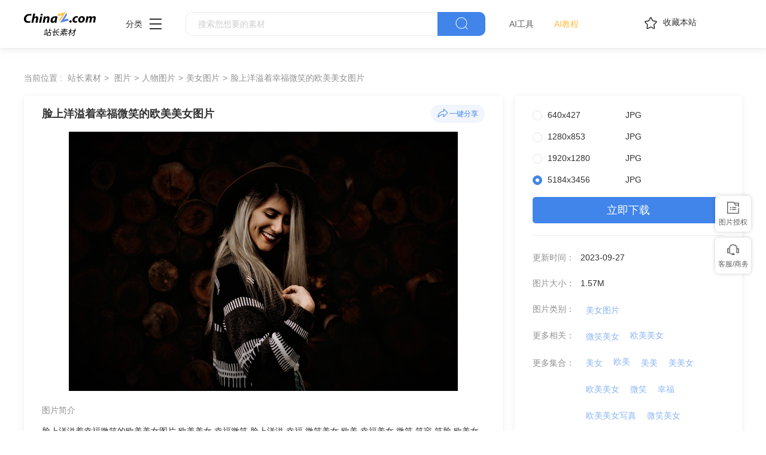

--- FILE ---
content_type: text/html
request_url: https://sc.chinaz.com/tupian/23092700884.htm
body_size: 6860
content:
<!DOCTYPE html>
<html lang="zh">
  <head>
    <meta charset="UTF-8" />
    <meta http-equiv="X-UA-Compatible" content="IE=edge" />
    <meta name="viewport" content="width=device-width, initial-scale=1.0" />
<title>脸上洋溢着幸福微笑的欧美美女图片 - 站长素材</title>
<meta name="Keywords" content="脸上洋溢着幸福微笑的欧美美女图片素材,脸上洋溢着幸福微笑的欧美美女图片免费下载" /> 
<meta name="description" content="站长素材（sc.chinaz.com）图片栏目为您提供脸上洋溢着幸福微笑的欧美美女图片素材，脸上洋溢着幸福微笑的欧美美女图片免费下载和在线预览服务。" /> 
<link rel="alternate" media="only screen and(max-width: 640px)" href="//m.sc.chinaz.com/tupian/23092700884.html" >
<link rel="miphtml" href="//m.sc.chinaz.com/mip/tupian/23092700884.htm">   
    <!-- 公共 -->
    <link rel="shortcut icon" type="image/ico" href="/favicon.ico">
       <link rel="stylesheet" href="https://sc.chinaz.com/static/common/com_css/base.css" />
    <link rel="stylesheet" href="https://sc.chinaz.com/static/common/com_iconfont/iconfont.css" />
    <link rel="stylesheet" href="https://sc.chinaz.com/static/common/com_css/com_common.css" />
    <link rel="stylesheet" href="https://sc.chinaz.com/static/common/com_css/com_detail.css" />
    <link rel="stylesheet" href="https://sc.chinaz.com/static/common/com_css/right_vip.css" />       
    <!-- psd样式 -->
    <link rel="stylesheet" href="https://sc.chinaz.com/static/tupian/css/common.css" />
    <link rel="stylesheet" href="https://sc.chinaz.com/static/tupian/css/detail.css?rd=v20240207" />
    <script class="CLASS42bc4e2f_b826_11e9_9ed0_18dbf2568723" src="https://a2put.chinaz.com/propagate.js"></script>		 

    <script src="/style/js/device.min.js"></script>
    <script class="CLASS42bc4e2f_b826_11e9_9ed0_18dbf2568723" src="https://a2put.chinaz.com/propagate.js"></script>   
    <script>
      if(device.mobile()){
       window.location = "//m.sc.chinaz.com/tupian/23092700884.html";
       }
(function(){
    var bp = document.createElement('script');
    var curProtocol = window.location.protocol.split(':')[0];
    if (curProtocol === 'https') {
        bp.src = 'https://zz.bdstatic.com/linksubmit/push.js';        
    }
    else {
        bp.src = 'http://push.zhanzhang.baidu.com/push.js';
    }
    var s = document.getElementsByTagName("script")[0];
    s.parentNode.insertBefore(bp, s);
})();	   
    </script> 
        <script type="application/ld+json">
            {
                "@context": "https://ziyuan.baidu.com/contexts/cambrian.jsonld",
                "@id": "//sc.chinaz.com/tupian/23092700884.htm",
                "title": "脸上洋溢着幸福微笑的欧美美女图片",
                "images": [
                    "//scpic.chinaz.net/files/default/imgs/2023-09-26/26ba7921041ee11b.jpg"
                ], 
                "description": "脸上洋溢着幸福微笑的欧美美女图片",            
                "pubDate": "2023-09-27T22:01:00",
                "upDate": "2023-09-27T22:01:00"        
            }
        </script>  
  </head>

  <body>

       <!-- 头部 -->
  <div id="head">
    <div class="head">
      <div class="container clearfix">
        <div class="left-div">

            <a  class="logo" href="/">
              <img src="../static/common/com_images/LOGO@2x.png" >
            </a>

          <div class="more-column">
            <span>分类</span><i class="iconfont icon-icon_more"></i>
            <div class="hide-div">
              <a target="_blank" href="//sc.chinaz.com/tupian/"><img src="../static/common/com_images/x2.png">图片</a>
              <a target="_blank" href="//font.chinaz.com/"><img src="../static/common/com_images/x3.png" >字体</a>
              <a target="_blank" href="//sc.chinaz.com/ppt/"><img src="../static/common/com_images/x4.png" >PPT</a>
              <a target="_blank" href="//sc.chinaz.com/jianli/"><img src="../static/common/com_images/x5.png" >简历</a>
              <a target="_blank" href="//sc.chinaz.com/yinxiao/"><img src="../static/common/com_images/x7.png" >音效</a>
              <a target="_blank" href="//sc.chinaz.com/psd/"><img src="../static/common/com_images/x8.png" >PSD</a>
              <a target="_blank" href="//sc.chinaz.com/shiliang/"><img src="../static/common/com_images/x9.png" >矢量</a>
              <a target="_blank" href="//sc.chinaz.com/donghua/"><img src="../static/common/com_images/x10.png" >Flash</a>
              <a target="_blank" href="//sc.chinaz.com/jiaoben/"><img src="../static/common/com_images/x11.png" >脚本</a>
              <a target="_blank" href="//sc.chinaz.com/moban/"><img src="../static/common/com_images/x12.png" >网页模板</a>
              <a target="_blank" href="//sc.chinaz.com/3D/"><img src="../static/common/com_images/x15.png" >3D建模</a>
            </div>
          </div>
          <div class="search-box clearfix">
            <div class="left-search clearfix">
              <input type="text" js-do="searchIup" placeholder="搜索您想要的素材">
            </div>
            <p class="right-btn" js-do="searchBtn"><i class="iconfont icon-icon_fangdajing"></i></p>
          </div>
		    <div class="ai-nav ">
              <a href="https://aisc.chinaz.com/svg" target="_blank">AI工具</a>
              <a href="https://aisc.chinaz.com/jiaocheng" target="_blank">AI教程</a>
          </div>
        </div>
        <div class="right-div">
          <p class="collection-web-btn" js-do="comTipBtn"  data-txt="您的览器不支特，请按Ctrl+D手动收藏" ><i class="iconfont icon-icon_shoucang"></i>收藏本站</p>
          <div class="user">
            <div class="login-after">
              <img src="" >
				<div class="free-vip-box">
                  <div class="show-vip-top">
                    <p class="tip"></p>
                  </div>
                  <p class="logout-btn com-bule-txt" js-do="logout">退出登录</p>
                </div>
            </div>
            <span class="login-before com-bule-txt" js-do="openLogin">登录</span>
          </div>
        </div>
      </div>
    </div>
  </div>
       <div class="container">
              <div class="com-ggg-img-box mt20"><script>propagate('s1694629161422034', getCurrentScript());</script></div>
         </div>      
    <div class="container">
      <div class="detail-page-cont clearfix">
        <div class="left-div">
          <div class="com-nav-box clearfix">
            <span>当前位置 :</span>
            <a href="//sc.chinaz.com/" title="站长素材">站长素材</a> <a href="//sc.chinaz.com/tupian/" title="图片">图片</a><a href="//sc.chinaz.com/tupian/renwutupian.html" title="人物图片">人物图片</a><a href="//sc.chinaz.com/tupian/meinvtupian.html" title="美女图片">美女图片</a><a href="//sc.chinaz.com/tupian/23092700884.htm" title="脸上洋溢着幸福微笑的欧美美女图片">脸上洋溢着幸福微笑的欧美美女图片</a>
          </div>
          <div class="com-left-img-infor-div com-shadow-box">
            <div class="com-left-img-infor-div-head clearfix">
              <h1 class="name">脸上洋溢着幸福微笑的欧美美女图片</h1>
              <div class="right-operation">
                <p js-do="shareBtn" data-txt="http://scpic.chinaz.net/files/default/imgs/2023-09-26/26ba7921041ee11b.jpg">
                  <img
                    src="../static/common/com_images/icon_fenxiang@2x.png"
                    alt=""
                  />一键分享
                </p>
              </div>
            </div>
            <div class="img-box">
              <img src="//scpic.chinaz.net/files/default/imgs/2023-09-26/26ba7921041ee11b.jpg" border="0" alt="脸上洋溢着幸福微笑的欧美美女图片" />
            </div>
            <div class="free-detail-introduction">
              <div class="free-detail-introduction-top">
                <p class="t">图片简介</p>
                <p class="all-c">脸上洋溢着幸福微笑的欧美美女图片 欧美美女 幸福微笑 脸上洋溢 幸福 微笑美女 欧美 幸福美女 微笑 笑容 笑脸 欧美女人 女性 女士 美女写真 人物速写 摄影 图片大全 高清图片下载 编号为23092700884，图片格式为JPG文件，提供 640x427，1280x853，1920x1280，5184x3456多种尺寸图片免费下载，支持电脑和手机图片软件编辑和修改。</p>
              </div>
              <div class="free-detail-introduction-bot">
                <p class="t">不是想要的效果？试试这些词：</p>
                <div class="com-bule-a-box clearfix">
                  <a href="/tu/meinv.html" target="_blank" title ="美女">美女</a>
<a href="/tu/heisezhuomian.html" target="_blank" title ="黑色桌面">黑色桌面</a>
<a href="/tu/katongdongmanrenwu.html" target="_blank" title ="卡通动漫人物">卡通动漫人物</a>
<a href="/tu/renwutexie.html" target="_blank" title ="人物特写">人物特写</a>

                </div>
              </div>
            </div>
          </div>
        </div>
        <div class="right-div tupian-right-div">
            <div class="tupian-right-infor com-shadow-box com-detail-infor-box">    
                <div class="tupian-right-infor-top">
                    <div class="com-one-change-div" js-do="chagneDownUrl">                      
                      <p class="ts-change-p" data-url="640x427"><span>640x427</span><span>JPG</span></p>
<p class="ts-change-p" data-url="1280x853"><span>1280x853</span><span>JPG</span></p>
<p class="ts-change-p" data-url="1920x1280"><span>1920x1280</span><span>JPG</span></p>
<p class="ts-change-p active" data-url="big"><span>5184x3456</span><span>JPG</span></p>

                    </div>
                    <p class="bg-bull btn-p com-right-down-btn" js-do="downUrl"><a href="https://tppic.chinaz.net/files/default/imgs/2023-09-26/26ba7921041ee11b_big.jpg" target="_blank">立即下载</a></p>
                </div>
                <div class="center">
                    <div class="clearfix"><span>更新时间：</span><span>2023-09-27</span></div>				
                    <div class="clearfix"><span>图片大小：</span><span>1.57M</span></div>
                    <div class="mb0 clearfix"><span>图片类别：</span><div class="com-bule-a-box"><a href="/tupian/meinvtupian.html"  class="colbule" title="美女图片"  class="t" target="_blank">美女图片</a></div></div>
                    <div class="mb0 clearfix"><span>更多相关：</span><div class="com-bule-a-box"><a href="https://sc.chinaz.com/tag_tupian/weixiaomeinu.html" title="微笑美女" target="_blank">微笑美女</a><a href="https://sc.chinaz.com/tag_tupian/omeimeinu.html" title="欧美美女" target="_blank">欧美美女</a> </div></div>
                    						<div class='item nomargin clearfix'>
							<p>更多集合：</p>
							<div class='com-bule-a-box'>
								<a href='/tupian/tp_meinu.html' title='美女' target='_blank'>美女</a>
								<a href='/tupian/tp_omei.html' title='欧美' target='_blank'>欧美</a>
								<a href='/tupian/tp_meimei.html' title='美美' target='_blank'>美美</a>
								<a href='/tupian/tp_meimeinu.html' title='美美女' target='_blank'>美美女</a>
								<a href='/tupian/tp_omeimeinu.html' title='欧美美女' target='_blank'>欧美美女</a>
								<a href='/tupian/tp_weixiao.html' title='微笑' target='_blank'>微笑</a>
								<a href='/tupian/tp_xingfu.html' title='幸福' target='_blank'>幸福</a>
								<a href='/tupian/tp_omeimeinuxiezhen.html' title='欧美美女写真' target='_blank'>欧美美女写真</a>
								<a href='/tupian/tp_weixiaomeinu.html' title='微笑美女' target='_blank'>微笑美女</a>
								<a href='/tupian/tp_xingganomeimeinu.html' title='性感欧美美女' target='_blank'>性感欧美美女</a>
								<a href='/tupian/tp_meinutu.html' title='美女图' target='_blank'>美女图</a>
							</div>
						</div>

					<div class="mb6 clearfix"><span>特别说明：</span><p>本站所有资源仅供学习与参考，请勿用于商业用途，否则产生的一切后果将由你自己承担！如有侵犯您的版权，请及时联系168660460#qq.com(#换@)，我们将尽快处理。</p></div>
                    
                    <div class="clearfix"><span>投稿：</span><span><a href="/user/14080.html" target="_blank">白菜与鲤鱼</a></span></div>                   
                       
                </div>
            </div>
            <div class="com-shadow-box mt20">
                   <div class="com-ggg-img-box "><script>propagate('1341991936705171457', getCurrentScript())</script></div>

            </div>
        </div>
      </div>
      <div class="relevant-recommendations mt30">
        <p class="t">相关推荐</p>
        <div
        class="tupian-list com-img-txt-list mt20"
        data-waterfall="true"
        js-do="goPage"
        data-marginr="16"
      >
              <div class='item'>
          <img src='../static/common/com_images/img-loding.png' style='height: 248px' data-original='//scpic.chinaz.net/files/default/imgs/2026-01-04/20260104174517287390_s.png' class='lazy' alt='披肩中长发微笑美女摄影图片' />
          <div class='bot-div'>
            <h2><a class='name' href='/tupian/26011534478.htm'  title='披肩中长发微笑美女摄影图片' target='_blank'>披肩中长发微笑美女摄影图片</a></h2>
          </div>
        </div>
        <div class='item'>
          <img src='../static/common/com_images/img-loding.png' style='height: 248px' data-original='//scpic.chinaz.net/files/default/imgs/2025-12-12/20251212172549768400_s.png' class='lazy' alt='藏青色风衣美女写真摄影图片' />
          <div class='bot-div'>
            <h2><a class='name' href='/tupian/26010838708.htm'  title='藏青色风衣美女写真摄影图片' target='_blank'>藏青色风衣美女写真摄影图片</a></h2>
          </div>
        </div>
        <div class='item'>
          <img src='../static/common/com_images/img-loding.png' style='height: 248px' data-original='//scpic.chinaz.net/files/default/imgs/2025-11-19/20251119094031844453_s.png' class='lazy' alt='面朝镜头微笑的长卷发美女图片' />
          <div class='bot-div'>
            <h2><a class='name' href='/tupian/25120931834.htm'  title='面朝镜头微笑的长卷发美女图片' target='_blank'>面朝镜头微笑的长卷发美女图片</a></h2>
          </div>
        </div>
        <div class='item'>
          <img src='../static/common/com_images/img-loding.png' style='height: 248px' data-original='//scpic.chinaz.net/files/default/imgs/2025-10-17/20251017103539102228_s.png' class='lazy' alt='欧美商务美女写真摄影图片' />
          <div class='bot-div'>
            <h2><a class='name' href='/tupian/25111652816.htm'  title='欧美商务美女写真摄影图片' target='_blank'>欧美商务美女写真摄影图片</a></h2>
          </div>
        </div>
        <div class='item'>
          <img src='../static/common/com_images/img-loding.png' style='height: 139px' data-original='//scpic.chinaz.net/files/default/imgs/2025-10-31/20251031162218959156_s.png' class='lazy' alt='黑色高马尾灿烂笑容美女写真图片' />
          <div class='bot-div'>
            <h2><a class='name' href='/tupian/25110937375.htm'  title='黑色高马尾灿烂笑容美女写真图片' target='_blank'>黑色高马尾灿烂笑容美女写真图片</a></h2>
          </div>
        </div>
        <div class='item'>
          <img src='../static/common/com_images/img-loding.png' style='height: 330px' data-original='//scpic.chinaz.net/files/default/imgs/2025-10-17/20251017092659823396_s.png' class='lazy' alt='欧美街头咖啡厅喝咖啡的美女图片' />
          <div class='bot-div'>
            <h2><a class='name' href='/tupian/25110418769.htm'  title='欧美街头咖啡厅喝咖啡的美女图片' target='_blank'>欧美街头咖啡厅喝咖啡的美女图片</a></h2>
          </div>
        </div>
        <div class='item'>
          <img src='../static/common/com_images/img-loding.png' style='height: 248px' data-original='//scpic.chinaz.net/files/default/imgs/2025-10-27/20251027162601653372_s.png' class='lazy' alt='棚拍欧美商务美女摄影图片' />
          <div class='bot-div'>
            <h2><a class='name' href='/tupian/25110315442.htm'  title='棚拍欧美商务美女摄影图片' target='_blank'>棚拍欧美商务美女摄影图片</a></h2>
          </div>
        </div>
        <div class='item'>
          <img src='../static/common/com_images/img-loding.png' style='height: 248px' data-original='//scpic.chinaz.net/files/default/imgs/2025-10-28/20251028113849371206_s.png' class='lazy' alt='街头书店美女微笑写真摄影图片' />
          <div class='bot-div'>
            <h2><a class='name' href='/tupian/25110358745.htm'  title='街头书店美女微笑写真摄影图片' target='_blank'>街头书店美女微笑写真摄影图片</a></h2>
          </div>
        </div>
        <div class='item'>
          <img src='../static/common/com_images/img-loding.png' style='height: 248px' data-original='//scpic.chinaz.net/files/default/imgs/2025-10-27/20251027154635650689_s.png' class='lazy' alt='欧美商务美女人体写真艺术摄影' />
          <div class='bot-div'>
            <h2><a class='name' href='/tupian/25110145357.htm'  title='欧美商务美女人体写真艺术摄影' target='_blank'>欧美商务美女人体写真艺术摄影</a></h2>
          </div>
        </div>
        <div class='item'>
          <img src='../static/common/com_images/img-loding.png' style='height: 248px' data-original='//scpic.chinaz.net/files/default/imgs/2025-09-28/20250928094812234093_s.png' class='lazy' alt='欧美美女街头街拍写真摄影图片' />
          <div class='bot-div'>
            <h2><a class='name' href='/tupian/25102935280.htm'  title='欧美美女街头街拍写真摄影图片' target='_blank'>欧美美女街头街拍写真摄影图片</a></h2>
          </div>
        </div>
        <div class='item'>
          <img src='../static/common/com_images/img-loding.png' style='height: 248px' data-original='//scpic.chinaz.net/files/default/imgs/2025-10-27/20251027162327556642_s.png' class='lazy' alt='欧美街头时尚街拍性感美女图片' />
          <div class='bot-div'>
            <h2><a class='name' href='/tupian/25102836986.htm'  title='欧美街头时尚街拍性感美女图片' target='_blank'>欧美街头时尚街拍性感美女图片</a></h2>
          </div>
        </div>
        <div class='item'>
          <img src='../static/common/com_images/img-loding.png' style='height: 248px' data-original='//scpic.chinaz.net/files/default/imgs/2025-10-17/20251017103540259511_s.png' class='lazy' alt='欧美商务女性街拍图片' />
          <div class='bot-div'>
            <h2><a class='name' href='/tupian/25101826792.htm'  title='欧美商务女性街拍图片' target='_blank'>欧美商务女性街拍图片</a></h2>
          </div>
        </div>
        <div class='item'>
          <img src='../static/common/com_images/img-loding.png' style='height: 139px' data-original='//scpic.chinaz.net/files/default/imgs/2025-09-23/20250923102824031796_s.png' class='lazy' alt='城市街头时尚街拍欧美美女图片' />
          <div class='bot-div'>
            <h2><a class='name' href='/tupian/25101545675.htm'  title='城市街头时尚街拍欧美美女图片' target='_blank'>城市街头时尚街拍欧美美女图片</a></h2>
          </div>
        </div>
        <div class='item'>
          <img src='../static/common/com_images/img-loding.png' style='height: 248px' data-original='//scpic.chinaz.net/files/default/imgs/2025-09-28/20250928094816378592_s.png' class='lazy' alt='欧美街头街拍写真美女图片' />
          <div class='bot-div'>
            <h2><a class='name' href='/tupian/25101451862.htm'  title='欧美街头街拍写真美女图片' target='_blank'>欧美街头街拍写真美女图片</a></h2>
          </div>
        </div>
        <div class='item'>
          <img src='../static/common/com_images/img-loding.png' style='height: 273px' data-original='//scpic.chinaz.net/files/default/imgs/2025-09-04/20250904154722830143_s.png' class='lazy' alt='欧美年轻森系风格美女写真图片' />
          <div class='bot-div'>
            <h2><a class='name' href='/tupian/25101054812.htm'  title='欧美年轻森系风格美女写真图片' target='_blank'>欧美年轻森系风格美女写真图片</a></h2>
          </div>
        </div>
        <div class='item'>
          <img src='../static/common/com_images/img-loding.png' style='height: 248px' data-original='//scpic.chinaz.net/files/default/imgs/2025-09-19/20250919173224545652_s.png' class='lazy' alt='街头背着帆布袋回眸微笑的美女图片' />
          <div class='bot-div'>
            <h2><a class='name' href='/tupian/25092914155.htm'  title='街头背着帆布袋回眸微笑的美女图片' target='_blank'>街头背着帆布袋回眸微笑的美女图片</a></h2>
          </div>
        </div>
        <div class='item'>
          <img src='../static/common/com_images/img-loding.png' style='height: 323px' data-original='//scpic.chinaz.net/files/default/imgs/2025-09-04/20250904152905319663_s.png' class='lazy' alt='性感欧美风情美女艺术写真照片' />
          <div class='bot-div'>
            <h2><a class='name' href='/tupian/25092649690.htm'  title='性感欧美风情美女艺术写真照片' target='_blank'>性感欧美风情美女艺术写真照片</a></h2>
          </div>
        </div>
        <div class='item'>
          <img src='../static/common/com_images/img-loding.png' style='height: 139px' data-original='//scpic.chinaz.net/files/default/imgs/2025-09-23/20250923102826346810_s.png' class='lazy' alt='欧美时尚白人美女街头写真图片' />
          <div class='bot-div'>
            <h2><a class='name' href='/tupian/25092528263.htm'  title='欧美时尚白人美女街头写真图片' target='_blank'>欧美时尚白人美女街头写真图片</a></h2>
          </div>
        </div>
        <div class='item'>
          <img src='../static/common/com_images/img-loding.png' style='height: 273px' data-original='//scpic.chinaz.net/files/default/imgs/2025-08-29/20250829142131901343_s.png' class='lazy' alt='穿着黄色吊带裙旅行的欧美美女图片' />
          <div class='bot-div'>
            <h2><a class='name' href='/tupian/25092423872.htm'  title='穿着黄色吊带裙旅行的欧美美女图片' target='_blank'>穿着黄色吊带裙旅行的欧美美女图片</a></h2>
          </div>
        </div>
        <div class='item'>
          <img src='../static/common/com_images/img-loding.png' style='height: 323px' data-original='//scpic.chinaz.net/files/default/imgs/2025-09-04/20250904152921709888_s.png' class='lazy' alt='欧美真丝吊带美女模特性感写真图片' />
          <div class='bot-div'>
            <h2><a class='name' href='/tupian/25092317469.htm'  title='欧美真丝吊带美女模特性感写真图片' target='_blank'>欧美真丝吊带美女模特性感写真图片</a></h2>
          </div>
        </div>
        <div class='item'>
          <img src='../static/common/com_images/img-loding.png' style='height: 178px' data-original='//scpic.chinaz.net/files/default/imgs/2025-09-04/20250904172929966606_s.png' class='lazy' alt='欧美美女时尚齐耳短发发型图片' />
          <div class='bot-div'>
            <h2><a class='name' href='/tupian/25091217444.htm'  title='欧美美女时尚齐耳短发发型图片' target='_blank'>欧美美女时尚齐耳短发发型图片</a></h2>
          </div>
        </div>
        <div class='item'>
          <img src='../static/common/com_images/img-loding.png' style='height: 178px' data-original='//scpic.chinaz.net/files/default/imgs/2025-09-04/20250904172932250238_s.png' class='lazy' alt='欧美时尚齐刘海直短发发型图片' />
          <div class='bot-div'>
            <h2><a class='name' href='/tupian/25091240524.htm'  title='欧美时尚齐刘海直短发发型图片' target='_blank'>欧美时尚齐刘海直短发发型图片</a></h2>
          </div>
        </div>
        <div class='item'>
          <img src='../static/common/com_images/img-loding.png' style='height: 273px' data-original='//scpic.chinaz.net/files/default/imgs/2025-09-04/20250904172157161688_s.png' class='lazy' alt='欧美橙色纱裙美女性感摄影图片' />
          <div class='bot-div'>
            <h2><a class='name' href='/tupian/25091138303.htm'  title='欧美橙色纱裙美女性感摄影图片' target='_blank'>欧美橙色纱裙美女性感摄影图片</a></h2>
          </div>
        </div>
        <div class='item'>
          <img src='../static/common/com_images/img-loding.png' style='height: 273px' data-original='//scpic.chinaz.net/files/default/imgs/2025-08-29/20250829142124483433_s.png' class='lazy' alt='水上威尼斯乘船的欧美美女图片' />
          <div class='bot-div'>
            <h2><a class='name' href='/tupian/25091141110.htm'  title='水上威尼斯乘船的欧美美女图片' target='_blank'>水上威尼斯乘船的欧美美女图片</a></h2>
          </div>
        </div>
        <div class='item'>
          <img src='../static/common/com_images/img-loding.png' style='height: 273px' data-original='//scpic.chinaz.net/files/default/imgs/2025-09-04/20250904172200684452_s.png' class='lazy' alt='欧美橙色纱裙美女性感写真摄影图片' />
          <div class='bot-div'>
            <h2><a class='name' href='/tupian/25091005524.htm'  title='欧美橙色纱裙美女性感写真摄影图片' target='_blank'>欧美橙色纱裙美女性感写真摄影图片</a></h2>
          </div>
        </div>
        <div class='item'>
          <img src='../static/common/com_images/img-loding.png' style='height: 133px' data-original='//scpic.chinaz.net/files/default/imgs/2025-08-26/20250826145900702285_s.png' class='lazy' alt='冬季攀登雪山的欧美美女图片' />
          <div class='bot-div'>
            <h2><a class='name' href='/tupian/25091055551.htm'  title='冬季攀登雪山的欧美美女图片' target='_blank'>冬季攀登雪山的欧美美女图片</a></h2>
          </div>
        </div>
        <div class='item'>
          <img src='../static/common/com_images/img-loding.png' style='height: 273px' data-original='//scpic.chinaz.net/files/default/imgs/2025-09-05/20250905112349532379_s.png' class='lazy' alt='欧美时尚职场商务美女写真图片' />
          <div class='bot-div'>
            <h2><a class='name' href='/tupian/25091055286.htm'  title='欧美时尚职场商务美女写真图片' target='_blank'>欧美时尚职场商务美女写真图片</a></h2>
          </div>
        </div>
        <div class='item'>
          <img src='../static/common/com_images/img-loding.png' style='height: 133px' data-original='//scpic.chinaz.net/files/default/imgs/2025-08-26/20250826145907576046_s.png' class='lazy' alt='秋天麦田手持麦穗的欧美美女图片' />
          <div class='bot-div'>
            <h2><a class='name' href='/tupian/25090947719.htm'  title='秋天麦田手持麦穗的欧美美女图片' target='_blank'>秋天麦田手持麦穗的欧美美女图片</a></h2>
          </div>
        </div>
        <div class='item'>
          <img src='../static/common/com_images/img-loding.png' style='height: 273px' data-original='//scpic.chinaz.net/files/default/imgs/2025-09-05/20250905112352252374_s.png' class='lazy' alt='欧美商务大楼办公室美女摄影图片' />
          <div class='bot-div'>
            <h2><a class='name' href='/tupian/25090822138.htm'  title='欧美商务大楼办公室美女摄影图片' target='_blank'>欧美商务大楼办公室美女摄影图片</a></h2>
          </div>
        </div>
        <div class='item'>
          <img src='../static/common/com_images/img-loding.png' style='height: 178px' data-original='//scpic.chinaz.net/files/default/imgs/2025-09-04/20250904172927118820_s.png' class='lazy' alt='欧美美女时尚沙宣短发发型图片' />
          <div class='bot-div'>
            <h2><a class='name' href='/tupian/25090631275.htm'  title='欧美美女时尚沙宣短发发型图片' target='_blank'>欧美美女时尚沙宣短发发型图片</a></h2>
          </div>
        </div>





      </div>
      </div>
    </div>
    <!-- 热门标签 -->
    <div class="com-hot-label mt20">
      <div class="container clearfix">
        <div class="t-div">
          <p class="t">热门标签</p>
        </div>
        <div class="cont clearfix">
          <a href="/tu/weixiaomeinv.oumeimeinv.html" target="_blank" title ="微笑美女.欧美美女">微笑美女.欧美美女</a>
<a href="/tu/jinfameinvoumeimeinv.html" target="_blank" title ="金发美女 欧美美女">金发美女 欧美美女</a>
<a href="/tu/oumeifanmeinv.html" target="_blank" title ="欧美范美女">欧美范美女</a>
<a href="/tu/oumeifengmeinv.html" target="_blank" title ="欧美风美女">欧美风美女</a>
<a href="/tu/meinvxiaorong.html" target="_blank" title ="美女笑容">美女笑容</a>
<a href="/tu/xiaorongmeinv.html" target="_blank" title ="笑容美女">笑容美女</a>
<a href="/tu/gaoxiaomeinv.html" target="_blank" title ="搞笑美女">搞笑美女</a>
<a href="/tu/xiaolianmeinv.html" target="_blank" title ="笑脸美女">笑脸美女</a>
<a href="/tu/meinvmeinv.html" target="_blank" title ="美女美女">美女美女</a>
<a href="/tu/weipanmeinv.html" target="_blank" title ="微胖美女">微胖美女</a>

        </div>
      </div>
    </div>
         <div class="advert" style="margin-top: 60PX">
            <script>propagate('s1832623993549169', getCurrentScript())</script>
        </div>
  <!-- 底部 -->
  <div id="Foot-box" class="Foot-box">
    <div class="Foot">
      <div class="container">
        <div class="foot-top">
          <a target="_blank" rel="nofollow" href="//www.chinaz.com/aboutus/index.html">关于站长之家</a>
          <a target="_blank" rel="nofollow" href="//ww.chinaz.com/aboutus/contact.php?from=sc">联系我们</a>
          <a target="_blank" rel="nofollow" href="//sc.chinaz.com/hezuo.html">广告商务</a>
          <a target="_blank" rel="nofollow" href="//www.chinaz.com/aboutus/announce.html">版权声明</a>
          <a target="_blank" href="//sc.chinaz.com/link.html">友情链接</a>
          <a target="_blank" href="//sc.chinaz.com/ditu.html">栏目地图</a>
          <a target="_blank" rel="nofollow" href="//sc.chinaz.com/bangzhu.html">帮助说明</a>
        </div>

        <p>
          © CopyRight2002-2024,<a target="_blank" href="//www.chinaz.com/">CHINAZ.COM</a>, Inc.All Rights
        </p>
      </div>
    </div>
  </div>
  <div style="display:none">
    <script src="/style/js/sctj1.js"></script>
    </div>
      <!-- 登录 -->
    <div class="com-login-pop">
      <iframe id="my-login" scrolling="no" frameborder="0" src=""></iframe>
    </div>

    <!-- 公共需要引入 -->
    <script>
           var sc_column = "tupian";
      var sc_columnTxt = "图片";
      var sc_columnId = "11;";
    </script>
          <script src="../static/common/com_js/lib/jquery-1.7.2.min.js"></script>
    <script src="../static/common/com_js/lib/jquery.masonry.min.js"></script>
    <script src="../static/common/com_js/lib/jquery.lazyload.min.js"></script>
    <script src="../static/common/com_js/com_common.js"></script>
    <script src="../static/common/com_js/right_vip.js"></script>        
          <!-- 图片 -->
    <script src="../static/tupian/js/detail.js?erer"></script>    

  </body>
</html>
